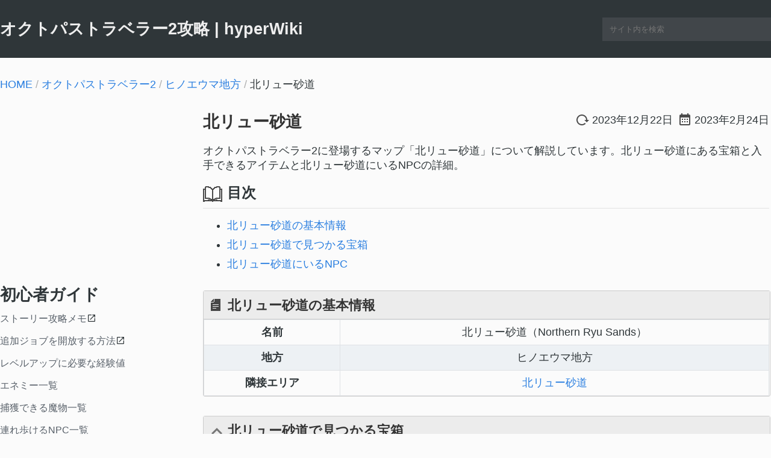

--- FILE ---
content_type: text/html; charset=UTF-8
request_url: https://hyperwiki.jp/octra2/map3/area21/
body_size: 6078
content:
<!DOCTYPE html>
<html lang="ja">
<head>
<meta charset="UTF-8">
<meta name="pid" content="221">
<link rel="shortcut icon" href="/wp-content/commonImages/index.ico" />

    <meta name="description" content="オクトパストラベラー2に登場するマップ「北リュー砂道」について解説しています。北リュー砂道にある宝箱と入手できるアイテムと北リュー砂道にいるNPCの詳細。" />
	<meta property="og:description" content="オクトパストラベラー2に登場するマップ「北リュー砂道」について解説しています。北リュー砂道にある宝箱と入手できるアイテムと北リュー砂道にいるNPCの詳細。" />
    <meta property="og:image" content="https://hyperwiki.jp/octra2/wp-content/uploads/sites/26/2023/02/octra2_top.jpg" />
<meta property="og:site_name" content="hyperWiki.jp" />
<meta name="twitter:card" content="summary" />

<meta name='robots' content='max-image-preview:large' />
	<style>img:is([sizes="auto" i], [sizes^="auto," i]) { contain-intrinsic-size: 3000px 1500px }</style>
	<style id='classic-theme-styles-inline-css' type='text/css'>
/*! This file is auto-generated */
.wp-block-button__link{color:#fff;background-color:#32373c;border-radius:9999px;box-shadow:none;text-decoration:none;padding:calc(.667em + 2px) calc(1.333em + 2px);font-size:1.125em}.wp-block-file__button{background:#32373c;color:#fff;text-decoration:none}
</style>
<link rel="https://api.w.org/" href="https://hyperwiki.jp/octra2/wp-json/" /><link rel="alternate" title="JSON" type="application/json" href="https://hyperwiki.jp/octra2/wp-json/wp/v2/pages/221" /><link rel="canonical" href="https://hyperwiki.jp/octra2/map3/area21/" />
<link rel="alternate" title="oEmbed (JSON)" type="application/json+oembed" href="https://hyperwiki.jp/octra2/wp-json/oembed/1.0/embed?url=https%3A%2F%2Fhyperwiki.jp%2Foctra2%2Fmap3%2Farea21%2F" />
<link rel="alternate" title="oEmbed (XML)" type="text/xml+oembed" href="https://hyperwiki.jp/octra2/wp-json/oembed/1.0/embed?url=https%3A%2F%2Fhyperwiki.jp%2Foctra2%2Fmap3%2Farea21%2F&#038;format=xml" />
<style type="text/css">
.no-js .native-lazyload-js-fallback {
	display: none;
}
</style>
		<meta property="og:type" content="website" />
<meta property="og:url" content="https://hyperwiki.jp/octra2/map3/area21/" />
<meta class="post_num" data-pn="221" data-tn="26">
<meta property="og:title" content="【オクトパストラベラー2】北リュー砂道| hyperWiki" />
<title>【オクトパストラベラー2】北リュー砂道 | hyperWiki</title>


<script type="application/ld+json">
[
	{
		"@context": "http://schema.org",
		"@type": "Article",
        	"mainEntityOfPage":{
			"@type":"WebPage",
			"@id":"https://hyperwiki.jp/octra2/map3/area21/"
		},
		"author": {
			"@type":"Person",
			"name":"hyper_T",
			"url":"https://hyperwiki.jp/"
		},
		"publisher": {
			"@type": "Organization",
			"name": "hyperWiki",
			"url": "https://hyperwiki.jp/",
			"logo": {
				"@type": "ImageObject",
				"url": "https://hyperwiki.jp/thirdparty/images/wikilogo.jpg"
			}
		},
		"headline":"【オクトパストラベラー2】北リュー砂道",
		"image": ["https://hyperwiki.jp/octra2/wp-content/uploads/sites/26/2023/02/octra2_top.jpg"],
		"description":"オクトパストラベラー2に登場するマップ「北リュー砂道」について解説しています。北リュー砂道にある宝箱と入手できるアイテムと北リュー砂道にいるNPCの詳細。",
		"datePublished":"2023-02-24T08:56:15+0900",
		"dateModified":"2023-12-22T08:15:16+0900"
	},
	{
	"@context": "https://schema.org",
	"@type": "BreadcrumbList",
	"image": ["https://hyperwiki.jp/octra2/wp-content/uploads/sites/26/2023/02/octra2_top.jpg"],	"itemListElement": [{
		"@type": "ListItem",
		"position": 1,
		"name": "HOME",
		"item": "https://hyperwiki.jp/"
		},{
		"@type": "ListItem",
		"position": 2,
		"name": "オクトパストラベラー2攻略",
		"item": "https://hyperwiki.jp/octra2/"
		},
		{ "@type": "ListItem", "position": 3, "name": "ヒノエウマ地方", "item": "https://hyperwiki.jp/octra2/map3/"},{ "@type": "ListItem", "position": 4, "name": "北リュー砂道"}	]
	}
]
</script>
<link rel="stylesheet" href="/wp-content/themes/common/style.css?20250627b"><link rel="stylesheet" href="/octra2/wp-content/themes/octra2/static.css?20230212b"></head>
<body>
<div id="header">
	<div id="headerWrap">
		<h2><a href="https://hyperwiki.jp/octra2/">オクトパストラベラー2攻略 | hyperWiki</a></h2>		<div id="searchbox">
			<form role="search" method="get" id="searchform" action="https://hyperwiki.jp/octra2/">
				<input class="s" type="text" placeholder="サイト内を検索" value="" name="s" autocomplete="off" />
			</form>
		</div>
	</div>
</div>

<!-- main start -->
<main>
<nav id="breadcrumb"><p><a href="https://hyperwiki.jp/">HOME</a><span> / </span><a href="https://hyperwiki.jp/octra2/">オクトパストラベラー2</a><span> / </span><span><a href="https://hyperwiki.jp/octra2/map3/">ヒノエウマ地方</a></span><span> / </span><span>北リュー砂道</span></p></nav>
<div id="flexWrap">

<!-- left start -->
<div class="left-content">
	<aside id="ads-pc1" class="ads">
		<!-- ads-wiki-pc-topleft -->
		<ins class="adsbygoogle"
			style="display:inline-block;width:300px;height:250px"
			data-ad-client="ca-pub-2077003943339336"
			data-ad-slot="8956276625"></ins>
		<script>
     (adsbygoogle = window.adsbygoogle || []).push({});
		</script>
	</aside>

<nav class="menu">
<header><h2>初心者ガイド</h2></header>
	<ul>
		<li><a href="https://hyperts.net/octra2-memo/" target="_blank">ストーリー攻略メモ</a></li>
		<li><a href="https://hyperts.net/octra2-denshou-job/" target="_blank">追加ジョブを開放する方法</a></li>
		<li><a href="https://hyperwiki.jp/octra2/basestat/">レベルアップに必要な経験値</a></li>
		<li><a href="https://hyperwiki.jp/octra2/enemy/">エネミー一覧</a></li>
		<li><a href="https://hyperwiki.jp/octra2/invade/">捕獲できる魔物一覧</a></li>
		<li><a href="https://hyperwiki.jp/octra2/lead/">連れ歩けるNPC一覧</a></li>
		<li><a href="https://hyperwiki.jp/octra2/merchant/">商売の才能</a></li>
		<li><a href="https://hyperwiki.jp/octra2/quest/">サイドストーリー</a></li>
	</ul>
</nav>

<nav class="menu">
<header><h2>ジョブ・アビリティ</h2></header>
	<ul>
		<li><a href="https://hyperwiki.jp/octra2/job-status/">ジョブのステータス補正と武器</a></li>
		<li><a href="https://hyperwiki.jp/octra2/exability/">EXアビリティ</a></li>
		<li><a href="https://hyperwiki.jp/octra2/job-ability/">コマンドアビリティ</a></li>
		<li><a href="https://hyperwiki.jp/octra2/job-support/">サポートアビリティ</a></li>
		<li><a href="https://hyperwiki.jp/octra2/special/">キャラクターの底力</a></li>
	</ul>
</nav>

<nav class="menu">
<header><h2>アイテム・装備</h2></header>
	<table><tbody>
		<tr><td><a href="https://hyperwiki.jp/octra2/item/">消費アイテム</a></td><td><a href="https://hyperwiki.jp/octra2/shop/">ショップ一覧</a></td></tr>
		<tr><td><a href="https://hyperwiki.jp/octra2/sword/">剣装備</a></td><td><a href="https://hyperwiki.jp/octra2/lance/">槍装備</a></td></tr>
		<tr><td><a href="https://hyperwiki.jp/octra2/dagger/">短剣装備</a></td><td><a href="https://hyperwiki.jp/octra2/axe/">斧装備</a></td></tr>
		<tr><td><a href="https://hyperwiki.jp/octra2/bow/">弓装備</a></td><td><a href="https://hyperwiki.jp/octra2/rod/">杖装備</a></td></tr>
		<tr><td><a href="https://hyperwiki.jp/octra2/head/">頭防具</a></td><td><a href="https://hyperwiki.jp/octra2/chest/">体防具</a></td></tr>
		<tr><td><a href="https://hyperwiki.jp/octra2/sheild/">盾装備</a></td><td><a href="https://hyperwiki.jp/octra2/accessory/">アクセサリ</a></td></tr>
		<tr><td><a href="https://hyperwiki.jp/octra2/npc-drop/">NPCのドロップ</a></td><td><a href="https://hyperwiki.jp/octra2/bgm/">蓄音機/BGM</a></td></tr>
	</tbody></table>
</nav>

<nav class="menu">
<header><h2>キャラデータ</h2></header>
	<ul>
		<li><a href="https://hyperwiki.jp/octra2/chara-status/">キャラクターのステータス補正</a></li>
		<li><a href="https://hyperwiki.jp/octra2/learn/">ヒカリが習得できる技</a></li>
	</ul>
</nav>

<nav class="menu">
<header><h2>マップ・エリア</h2></header>
	<ul>
		<li><a href="https://hyperwiki.jp/octra2/map1/">クレストランド地方</a></li>
		<li><a href="https://hyperwiki.jp/octra2/map3/">ヒノエウマ地方</a></li>
		<li><a href="https://hyperwiki.jp/octra2/map4/">ブライトランド地方</a></li>
		<li><a href="https://hyperwiki.jp/octra2/map5/">トト・ハハ島</a></li>
		<li><a href="https://hyperwiki.jp/octra2/map6/">ワイルドランド地方</a></li>
		<li><a href="https://hyperwiki.jp/octra2/map7/">ハーバーランド地方</a></li>
		<li><a href="https://hyperwiki.jp/octra2/map8/">リーフランド地方</a></li>
		<li><a href="https://hyperwiki.jp/octra2/map9/">ウィンターランド地方</a></li>
		<li><a href="https://hyperwiki.jp/octra2/map10/">分かつ大海</a></li>
	</ul>
</nav>


<nav class="menu">
<header><h2>このサイトについて</h2></header>
	<ul>
	   <li><a href="https://hyperwiki.jp/octra2/siteinfo/">プライバシーポリシー</a></li>
	</ul>
</nav>

<aside id="ads-pc2" class="ads">
	<!-- ads-wiki-pc-leftbig -->
	<ins class="adsbygoogle"
		style="display:inline-block;width:300px;height:600px"
		data-ad-client="ca-pub-2077003943339336"
		data-ad-slot="9923897450"></ins>
	<script>
     (adsbygoogle = window.adsbygoogle || []).push({});
	</script>
</aside>
</div>

<!-- left end -->
	<div id="content">
	<article class="hentry">
	<header><div class="title-wrap"><h1 class="entry-title"><a itemprop="headline" href="https://hyperwiki.jp/octra2/map3/area21/">北リュー砂道</a></h1>
			<div class="timeWrap">
			<time class="_time modif updated" datetime="2023-12-22T08:15:16+0900" itemprop="dateModified" title="更新日">2023年12月22日</time><time class="_time cal" datetime="2023-02-24T08:56:15+0900" itemprop="datePublished" title="投稿日">2023年2月24日</time>			</div>
			</div>
			<p class="description entry-content">オクトパストラベラー2に登場するマップ「北リュー砂道」について解説しています。北リュー砂道にある宝箱と入手できるアイテムと北リュー砂道にいるNPCの詳細。</p>			</header><nav id="toc">
<h3>目次</h3>
<ul>
<li><a href="#t0">北リュー砂道の基本情報</a></li>
<li><a href="#t1">北リュー砂道で見つかる宝箱</a></li>
<li><a href="#t2">北リュー砂道にいるNPC</a></li>
</ul>
</nav>
<section class="blocks" data-inum="">
<h2 class="subject"><span id="t0">北リュー砂道の基本情報</span></h2>
<table>
<tbody>
<tr>
<th>名前</th>
<td>北リュー砂道（Northern Ryu Sands）</td>
</tr>
<tr>
<th>地方</th>
<td>ヒノエウマ地方</td>
</tr>
<tr>
<th>隣接エリア</th>
<td><a href="https://hyperwiki.jp/octra2/map3/area21/">北リュー砂道</a></td>
</tr>
</tbody>
</table>
</section>
<section class="blocks" data-inum="">
<h2 class="subject"><span id="t1">北リュー砂道で見つかる宝箱</span></h2>
<table>
<thead>
<tr>
<th>アイテム</th>
<th>数</th>
</tr>
</thead>
<tbody>
<tr>
<td><a href="https://hyperwiki.jp/octra2/lance/itm278/">ボーンスピア</a></td>
<td>1</td>
</tr>
<tr>
<td><a href="https://hyperwiki.jp/octra2/sword/itm33/">混乱の瓶詰</a></td>
<td>1</td>
</tr>
<tr>
<td><a href="https://hyperwiki.jp/octra2/sword/itm1002/">拡散剤</a></td>
<td>1</td>
</tr>
</tbody>
</table>
</section>
<section class="blocks" data-inum="">
<h2 class="subject"><span id="t2">北リュー砂道にいるNPC</span></h2>
<table class="sortable keep-last" data-name="所持品">
<thead>
<th>NPC</th>
<th>所持品</th>
</thead>
<tr>
<td>鋭い眼の男</td>
<td></td>
</tr>
</tbody>
</table>
<table class="sortable keep-last" data-name="雇用">
<thead>
<th>NPC</th>
<th>金額</th>
<th>雇用効果</th>
</thead>
</tbody>
</table>
<table class="sortable full" data-name="サポート">
<thead>
<th>NPC</th>
<th>強さ</th>
<th>武器</th>
<th>物攻</th>
<th>魔攻</th>
<th>かばう</th>
<th>アビリティ</th>
<th>セッション</th>
</thead>
</tbody>
</table>
<table class="sortable full" data-name="習得">
<thead>
<th>NPC</th>
<th>Lv</th>
<th>アビリティ</th>
<th>効果</th>
</thead>
</tbody>
</table>
<table class="sortable full" data-name="情報">
<thead>
<th>NPC</th>
<th>情報</th>
<th>効果</th>
</thead>
</tbody>
</table>
</section>
	</article>

	<!-- ads-bottom start -->

	<aside id="ads-pc-bottom">
		<!-- ads-wiki-pc-bottom-large -->
		<ins class="adsbygoogle"
			 style="display:inline-block;width:940px;height:280px"
			 data-ad-client="ca-pub-2077003943339336"
			 data-ad-slot="3333862353"></ins>
		<script>
			 (adsbygoogle = window.adsbygoogle || []).push({});
		</script>
	</aside>
	<!-- ads-bottom start -->

	<!-- share start -->
	<nav id="share-button">
	  <div class="share">
  <h2 class="share_h2">シェアする</h2>
  <!--ツイートボタン-->
  <div class="twitter sns_box">
  <a class="bc_twitter" href="http://twitter.com/share?text=オクトパストラベラー2 北リュー砂道&url=https://hyperwiki.jp/octra2/map3/area21/&tw_p=tweetbutton" onclick="javascript:window.open(this.href, '', 'menubar=no,toolbar=no,resizable=yes,scrollbars=yes,height=400,width=600');return false;"><i class="c-icon-twitter"></i></a>
  </div>
  <!--はてブボタン-->
  <div class="hatebu sns_box">
  <a class="bc_hatebu" href="http://b.hatena.ne.jp/add?mode=confirm&url=https://hyperwiki.jp/octra2/map3/area21/" onclick="javascript:window.open(this.href, '', 'menubar=no,toolbar=no,resizable=yes,scrollbars=yes,height=400,width=510');return false;" >はてブ</a>
  </div>
  <!--LINEボタン-->
  <div class="line sns_box">
  <a class="bc_line" href="http://line.me/R/msg/text/?北リュー砂道%0Ahttps://hyperwiki.jp/octra2/map3/area21/" target="blank">LINE</a>
  </div>
  <!--ポケットボタン-->
  <div class="pocket sns_box">
  <a class="bc_pocket" href="http://getpocket.com/edit?url=https://hyperwiki.jp/octra2/map3/area21/&title=北リュー砂道" target="blank"><i class="c-icon-pocket"></i></a>
  </div>
    </div>
	</nav>
	<!-- share end -->

	<!-- recent start -->
	
	<aside id="recentPost2">
	<h2>オクトパストラベラー2の関連記事</h2>
	<ul>
	<li><a href="https://hyperts.net/octopath-onpc/" target="_blank" rel="nofollow"><div class="recentImg"><img loading="lazy" class="native-lazyload-js-fallback" data-src="/thirdparty/images/other/3524.jpg" width="290" height="163"></div><div class="recentTitle">オクトパストラベラーがPCに移植される？</div></a></li><li><a href="https://hyperts.net/octra2-kinsaku/" target="_blank" rel="nofollow"><div class="recentImg"><img loading="lazy" class="native-lazyload-js-fallback" data-src="/thirdparty/images/other/14342.jpg" width="290" height="163"></div><div class="recentTitle">オクトパストラベラー2 中盤からできる金策とレベル上げ</div></a></li><li><a href="https://hyperts.net/octopath-ura-boss/" target="_blank" rel="nofollow"><div class="recentImg"><img loading="lazy" class="native-lazyload-js-fallback" data-src="/thirdparty/images/other/2050.jpg" width="290" height="163"></div><div class="recentTitle">オクトパストラベラー ガルデラ（裏ボス）の攻略メモ</div></a></li><li><a href="https://hyperts.net/octra2-memo/" target="_blank" rel="nofollow"><div class="recentImg"><img loading="lazy" class="native-lazyload-js-fallback" data-src="/thirdparty/images/other/14256.jpg" width="290" height="163"></div><div class="recentTitle">オクトパストラベラー2 攻略メモ</div></a></li><li><a href="https://hyperts.net/octopath-ura-dungeon/" target="_blank" rel="nofollow"><div class="recentImg"><img loading="lazy" class="native-lazyload-js-fallback" data-src="/thirdparty/images/other/2027.jpg" width="290" height="163"></div><div class="recentTitle">オクトパストラベラー クリア後の隠しダンジョン「フィニスの門」への行き方</div></a></li><li><a href="https://hyperts.net/octra2-denshou-job/" target="_blank" rel="nofollow"><div class="recentImg"><img loading="lazy" class="native-lazyload-js-fallback" data-src="/thirdparty/images/other/14327.jpg" width="290" height="163"></div><div class="recentTitle">オクトパストラベラー2 追加ジョブを開放する方法</div></a></li>	</ul>
	</aside>

	<!-- recent end -->

	<!-- comment start -->
	<div id="comments" class="comment_form">
<h2>コメントフォーム</h2>


  <div class="nocomment">コメントはありません。</div></div>	<!-- comment end -->

	</div>
	</div>
</main><!-- main end -->

<footer id="footer">
Copyright (C) 2019-2024 <a href="https://x.com/hyperT7s" target="_blank" rel="noopener">@hyper_T</a> All Rights Reserved.</footer>
<script src="/rf5/wp-content/themes/common/comment-reply-my.js?20220425"></script>
<script async="" src="/wp-content/themes/common/mainScript.js?20251028b"></script>

<script>
(function (window, document)
{
    function adsload()
    {
        var ad = document.createElement('script');
        ad.type = 'text/javascript';
        ad.async = true;
        ad.dataset.adClient = 'ca-pub-2077003943339336';
        ad.src = 'https://pagead2.googlesyndication.com/pagead/js/adsbygoogle.js';
        var sc = document.getElementsByTagName('script')[0];
        sc.parentNode.insertBefore(ad, sc);
    }
	adsload();
})(window, document);
</script>

<style class="_ref" data-time="1768962176"></style>
<!-- Global site tag (gtag.js) - Google Analytics -->
<script async src="https://www.googletagmanager.com/gtag/js?id=G-JSKLZCRESH"></script>
<script>
  window.dataLayer = window.dataLayer || [];
  function gtag(){dataLayer.push(arguments);}
  gtag('js', new Date());
  //gtag('config', 'UA-107908412-2');
  gtag('config', 'G-JSKLZCRESH');
</script>

<script type="text/javascript">
(function()
{
	/*const top = document.querySelector("#top-ads-rectanble");
    const ads = 'https://pagead2.googlesyndication.com/pagead/js/adsbygoogle.js';
    function clear(callback) {
        const xhr = new XMLHttpRequest();
        xhr.onreadystatechange = function () {
            if (xhr.readyState == XMLHttpRequest.DONE) {
                callback(xhr.status === 0 || xhr.responseURL !== ads);
            }
        };
        xhr.open('HEAD', ads, true);
        xhr.send(null);
    }*/

	function Up()
	{
		const pp = 'wp-content/themes/cmn/';
		const pu = 'c_count.php';
		function reqListener() {
			console.log(this.responseText);
		}
		const req = new XMLHttpRequest();
		//req.addEventListener("load", reqListener);
		const pn = document.querySelector(".post_num") ? document.querySelector(".post_num").getAttribute("data-pn") : 2;
		const tn = document.querySelector(".post_num") ? document.querySelector(".post_num").getAttribute("data-tn") : 2;
		req.open("POST", 'https://hyperwiki.jp/' + pp + pu, true);
		req.setRequestHeader('Content-type', 'application/x-www-form-urlencoded');
		const pa = "tb_num=" + tn + "&post_num=" + pn;
		req.send(pa);
	}
	Up();
    /*clear(function (bool) {
		if (bool || top && top.clientHeight < 200) {
			Up(false);
			document.querySelector("#copyright").textContent += ".";
		} else if (top) {
			window.addEventListener("load", () => {
				if(top.querySelector("ins").clientHeight < 200) {
					Up(false);
					document.querySelector("#copyright").textContent += ".";
				} else {
					Up(true);
				}
			})
		}
    });*/
})();
</script>


</body>
</html>


--- FILE ---
content_type: text/html; charset=utf-8
request_url: https://www.google.com/recaptcha/api2/aframe
body_size: 267
content:
<!DOCTYPE HTML><html><head><meta http-equiv="content-type" content="text/html; charset=UTF-8"></head><body><script nonce="6nCNtG3bL4hgiBB3Hh5nJA">/** Anti-fraud and anti-abuse applications only. See google.com/recaptcha */ try{var clients={'sodar':'https://pagead2.googlesyndication.com/pagead/sodar?'};window.addEventListener("message",function(a){try{if(a.source===window.parent){var b=JSON.parse(a.data);var c=clients[b['id']];if(c){var d=document.createElement('img');d.src=c+b['params']+'&rc='+(localStorage.getItem("rc::a")?sessionStorage.getItem("rc::b"):"");window.document.body.appendChild(d);sessionStorage.setItem("rc::e",parseInt(sessionStorage.getItem("rc::e")||0)+1);localStorage.setItem("rc::h",'1768999833057');}}}catch(b){}});window.parent.postMessage("_grecaptcha_ready", "*");}catch(b){}</script></body></html>

--- FILE ---
content_type: text/css
request_url: https://hyperwiki.jp/octra2/wp-content/themes/octra2/static.css?20230212b
body_size: 3696
content:
.td_top {
    background: #4081b3;
    color: white;
    display: block;
    font-weight: bold;
    white-space: break-spaces;
}

.tr_top {
    border-top: 2px solid #b3b3b3;
    font-weight: bold;
}

.divWrap {
    display: flex;
    flex-wrap: wrap;
    transition: all 0.2s;
    min-width: 3em;
    text-align: center;
}

    .divWrap div, .visible {
        border: 1px solid #0376fb;
        padding: 2px 2px;
        border-radius: 4px;
        cursor: pointer;
        transition: all 0.2s;
        min-width: 3em;
        text-align: center;
        margin: 4px 8px 4px 0;
    }

.q-egg-wrap {
    display: flex;
    flex-wrap: wrap;
    justify-content: flex-start;
}

    .q-egg-wrap a {
        display: flex;
        flex-direction: column;
        align-items: center;
        justify-content: space-between;
    }

    .q-egg-wrap div {
        width: calc(100% / 3 - 16px);
        display: flex;
        flex-direction: column;
        align-items: center;
        justify-content: space-between;
        border: 1px solid #ededed;
        padding: 6px;
    }
@media screen and (min-width:1024px) {
    .q-egg-wrap div {
        width: calc(100% / 4 - 16px);
    }

    .divWrap div, .visible {
        padding: 4px 8px;
    }
}

.rowWrap {
    display: flex;
}
    .rowWrap h4 {
        margin: 0;
    }

    .rowWrap .divWrap {
        flex-direction: column;
        margin-right: 4px;
    }

        .rowWrap .divWrap div {
            padding: 2px 2px;
            margin: 2px 0;
        }

.appeal {
    border-bottom: 2px dotted crimson;
    background: #fce2e2;
}

._chara {
    display: flex;
    align-items: center;
    justify-content: center;
}

    ._chara a {
        width: 7em;
    }

.nopad {
    padding: 0 !important;
}

.pic_ch {
    width: 64px;
    height: 32px;
    background-size: auto;
    display: inline-flex;
    background-repeat: no-repeat;
    overflow: hidden;
    background-image: url(resource/img/cmi20ee23kj4s4.png);
}

.Alfred{ background-position: 0px -0px; }
.Anna{ background-position: 0px -32px; }
.Bonet{ background-position: 0px -64px; }
.Boucheron{ background-position: 0px -96px; }
.Byleth{ background-position: 0px -128px; }
.Camilla{ background-position: 0px -160px; }
.Celica{ background-position: 0px -192px; }
.Celine{ background-position: 0px -224px; }
.Chloe{ background-position: 0px -256px; }
.Citrinica{ background-position: 0px -288px; }
.Clan{ background-position: 0px -320px; }
.Claude{ background-position: 0px -352px; }
.Diamand{ background-position: 0px -384px; }
.Dimitri{ background-position: 0px -416px; }
.Edelgard{ background-position: 0px -448px; }
.Eirik{ background-position: 0px -480px; }
.Etie{ background-position: 0px -512px; }
.Fogato{ background-position: 0px -544px; }
.Fram{ background-position: 0px -576px; }
.GodLueur{ background-position: 0px -608px; }
.GodLueurW{ background-position: 0px -640px; }
.Goldmary{ background-position: 0px -672px; }
.Hector{ background-position: 0px -704px; }
.Hortensia{ background-position: 0px -736px; }
.Ike{ background-position: 0px -768px; }
.Ivy{ background-position: 0px -800px; }
.Jade{ background-position: 0px -832px; }
.Jean{ background-position: 0px -864px; }
.Kagetsu{ background-position: 0px -896px; }
.Kamui{ background-position: 0px -928px; }
.Lapis{ background-position: 0px -960px; }
.Leaf{ background-position: 0px -992px; }
.Lin{ background-position: 0px -1024px; }
.Linden{ background-position: 0px -1056px; }
.Louis{ background-position: 0px -1088px; }
.Lucina{ background-position: 0px -1120px; }
.Lueur{ background-position: 0px -1152px; }
.LueurW{ background-position: 0px -1184px; }
.Marth{ background-position: 0px -1216px; }
.Mauve{ background-position: 0px -1248px; }
.Merin{ background-position: 0px -1280px; }
.Micaiah{ background-position: 0px -1312px; }
.Misutira{ background-position: 0px -1344px; }
.Pandoro{ background-position: 0px -1376px; }
.Panetone{ background-position: 0px -1408px; }
.Rosado{ background-position: 0px -1440px; }
.Roy{ background-position: 0px -1472px; }
.Saphir{ background-position: 0px -1504px; }
.Seadas{ background-position: 0px -1536px; }
.Senerio{ background-position: 0px -1568px; }
.Siglud{ background-position: 0px -1600px; }
.Staluke{ background-position: 0px -1632px; }
.Tiki{ background-position: 0px -1664px; }
.Umber{ background-position: 0px -1696px; }
.Vandre{ background-position: 0px -1728px; }
.Veyre{ background-position: 0px -1760px; }
.Yunaka{ background-position: 0px -1792px; }
.Zelkova{ background-position: 0px -1824px; }

.pic_sk {
    width: 32px;
    height: 32px;
    background-size: auto;
    display: inline-flex;
    background-repeat: no-repeat;
    overflow: hidden;
    background-image: url(resource/img/sk23e5lemai4.png);
}

.empty{ background-position: 0px -0px; }
.『次』はない{ background-position: 0px -32px; }
.アイクエンゲージ技{ background-position: 0px -64px; }
.エイリークエンゲージ技{ background-position: 0px -96px; }
.エスコート{ background-position: 0px -128px; }
.エレオスの祝福{ background-position: 0px -160px; }
.オルタネイト{ background-position: 0px -192px; }
.カウンター{ background-position: 0px -224px; }
.カムイエンゲージ技{ background-position: 0px -256px; }
.サイレス無効{ background-position: 0px -288px; }
.スキンシップ{ background-position: 0px -320px; }
.スキンシップ＋{ background-position: 0px -352px; }
.セリカエンゲージ技{ background-position: 0px -384px; }
.ソルムの騒音{ background-position: 0px -416px; }
.ダイムサンダ{ background-position: 0px -448px; }
.デュアルアシスト{ background-position: 0px -480px; }
.デュアルアシスト＋{ background-position: 0px -512px; }
.ブレイク時追撃{ background-position: 0px -544px; }
.ベレトエンゲージ技{ background-position: 0px -576px; }
.マルスエンゲージ技{ background-position: 0px -608px; }
.ミカヤエンゲージ技{ background-position: 0px -640px; }
.リュールエンゲージ技{ background-position: 0px -672px; }
.リンエンゲージ技{ background-position: 0px -704px; }
.ルキナエンゲージ技{ background-position: 0px -736px; }
.ロイエンゲージ技{ background-position: 0px -768px; }
.一攫千金{ background-position: 0px -800px; }
.不動{ background-position: 0px -832px; }
.不屈{ background-position: 0px -864px; }
.不屈＋{ background-position: 0px -896px; }
.不屈＋＋{ background-position: 0px -928px; }
.人たらし{ background-position: 0px -960px; }
.以心{ background-position: 0px -992px; }
.体格＋１_継承用{ background-position: 0px -1024px; }
.体格＋２_継承用{ background-position: 0px -1056px; }
.体格＋３_継承用{ background-position: 0px -1088px; }
.体格＋４_継承用{ background-position: 0px -1120px; }
.体格＋５_継承用{ background-position: 0px -1152px; }
.体術・心１{ background-position: 0px -1184px; }
.体術・心２{ background-position: 0px -1216px; }
.体術・心３{ background-position: 0px -1248px; }
.体術・心４{ background-position: 0px -1280px; }
.体術・心５{ background-position: 0px -1312px; }
.信仰１{ background-position: 0px -1344px; }
.信仰２{ background-position: 0px -1376px; }
.信仰３{ background-position: 0px -1408px; }
.信仰４{ background-position: 0px -1440px; }
.信仰５{ background-position: 0px -1472px; }
.僕が守ります！{ background-position: 0px -1504px; }
.優風{ background-position: 0px -1536px; }
.優風＋{ background-position: 0px -1568px; }
.光彩奪目！{ background-position: 0px -1600px; }
.共鳴の黒魔法{ background-position: 0px -1632px; }
.共鳴の黒魔法＋{ background-position: 0px -1664px; }
.再移動{ background-position: 0px -1696px; }
.再移動＋{ background-position: 0px -1728px; }
.剣術・剛１{ background-position: 0px -1760px; }
.剣術・剛２{ background-position: 0px -1792px; }
.剣術・剛３{ background-position: 0px -1824px; }
.剣術・剛４{ background-position: 0px -1856px; }
.剣術・剛５{ background-position: 0px -1888px; }
.剣術・心１{ background-position: 0px -1920px; }
.剣術・心２{ background-position: 0px -1952px; }
.剣術・心３{ background-position: 0px -1984px; }
.剣術・心４{ background-position: 0px -2016px; }
.剣術・心５{ background-position: 0px -2048px; }
.剣術・柔１{ background-position: 0px -2080px; }
.剣術・柔２{ background-position: 0px -2112px; }
.剣術・柔３{ background-position: 0px -2144px; }
.剣術・柔４{ background-position: 0px -2176px; }
.剣術・柔５{ background-position: 0px -2208px; }
.力＋１_継承用{ background-position: 0px -2240px; }
.力＋２_継承用{ background-position: 0px -2272px; }
.力＋３_継承用{ background-position: 0px -2304px; }
.力＋４_継承用{ background-position: 0px -2336px; }
.力＋５_継承用{ background-position: 0px -2368px; }
.力＋６_継承用{ background-position: 0px -2400px; }
.助走{ background-position: 0px -2432px; }
.助走＋{ background-position: 0px -2464px; }
.努力の才{ background-position: 0px -2496px; }
.勇将{ background-position: 0px -2528px; }
.勇将＋{ background-position: 0px -2560px; }
.双聖{ background-position: 0px -2592px; }
.名乗り上げ{ background-position: 0px -2624px; }
.呪縛{ background-position: 0px -2656px; }
.命中＋１０{ background-position: 0px -2688px; }
.命中＋１５{ background-position: 0px -2720px; }
.命中＋２０{ background-position: 0px -2752px; }
.命中＋２５{ background-position: 0px -2784px; }
.命中＋３０{ background-position: 0px -2816px; }
.回避＋１０{ background-position: 0px -2848px; }
.回避＋１５{ background-position: 0px -2880px; }
.回避＋２０{ background-position: 0px -2912px; }
.回避＋２５{ background-position: 0px -2944px; }
.回避＋３０{ background-position: 0px -2976px; }
.執着{ background-position: 0px -3008px; }
.増幅{ background-position: 0px -3040px; }
.大好物{ background-position: 0px -3072px; }
.大樹{ background-position: 0px -3104px; }
.大盤振る舞い{ background-position: 0px -3136px; }
.大集会{ background-position: 0px -3168px; }
.天刻の拍動{ background-position: 0px -3200px; }
.天刻の拍動＋{ background-position: 0px -3232px; }
.守備＋１_継承用{ background-position: 0px -3264px; }
.守備＋２_継承用{ background-position: 0px -3296px; }
.守備＋３_継承用{ background-position: 0px -3328px; }
.守備＋４_継承用{ background-position: 0px -3360px; }
.守備＋５_継承用{ background-position: 0px -3392px; }
.師の導き{ background-position: 0px -3424px; }
.平和の花{ background-position: 0px -3456px; }
.幸運＋１０_継承用{ background-position: 0px -3488px; }
.幸運＋１２_継承用{ background-position: 0px -3520px; }
.幸運＋２_継承用{ background-position: 0px -3552px; }
.幸運＋４_継承用{ background-position: 0px -3584px; }
.幸運＋６_継承用{ background-position: 0px -3616px; }
.幸運＋８_継承用{ background-position: 0px -3648px; }
.弓術・心１{ background-position: 0px -3680px; }
.弓術・心２{ background-position: 0px -3712px; }
.弓術・心３{ background-position: 0px -3744px; }
.弓術・心４{ background-position: 0px -3776px; }
.弓術・心５{ background-position: 0px -3808px; }
.弓術・柔１{ background-position: 0px -3840px; }
.弓術・柔２{ background-position: 0px -3872px; }
.弓術・柔３{ background-position: 0px -3904px; }
.弓術・柔４{ background-position: 0px -3936px; }
.弓術・柔５{ background-position: 0px -3968px; }
.引き戻し{ background-position: 0px -4000px; }
.待ち伏せ{ background-position: 0px -4032px; }
.待ち伏せ＋{ background-position: 0px -4064px; }
.待ち伏せ＋＋{ background-position: 0px -4096px; }
.必殺回避＋１０{ background-position: 0px -4128px; }
.必殺回避＋１５{ background-position: 0px -4160px; }
.必殺回避＋２０{ background-position: 0px -4192px; }
.必殺回避＋２５{ background-position: 0px -4224px; }
.必殺回避＋３０{ background-position: 0px -4256px; }
.急所ずらし{ background-position: 0px -4288px; }
.急所ずらし＋{ background-position: 0px -4320px; }
.急所ずらし＋＋{ background-position: 0px -4352px; }
.戦の血{ background-position: 0px -4384px; }
.戦果移譲{ background-position: 0px -4416px; }
.手助け{ background-position: 0px -4448px; }
.技＋１_継承用{ background-position: 0px -4480px; }
.技＋２_継承用{ background-position: 0px -4512px; }
.技＋３_継承用{ background-position: 0px -4544px; }
.技＋４_継承用{ background-position: 0px -4576px; }
.技＋５_継承用{ background-position: 0px -4608px; }
.攻め立て{ background-position: 0px -4640px; }
.攻め立て＋{ background-position: 0px -4672px; }
.攻め立て＋＋{ background-position: 0px -4704px; }
.料理再現{ background-position: 0px -4736px; }
.斧術・剛１{ background-position: 0px -4768px; }
.斧術・剛２{ background-position: 0px -4800px; }
.斧術・剛３{ background-position: 0px -4832px; }
.斧術・剛４{ background-position: 0px -4864px; }
.斧術・剛５{ background-position: 0px -4896px; }
.日月の腕輪{ background-position: 0px -4928px; }
.日月の腕輪＋{ background-position: 0px -4960px; }
.杖使い{ background-position: 0px -4992px; }
.杖使い＋{ background-position: 0px -5024px; }
.杖使い＋＋{ background-position: 0px -5056px; }
.槍術・剛１{ background-position: 0px -5088px; }
.槍術・剛２{ background-position: 0px -5120px; }
.槍術・剛３{ background-position: 0px -5152px; }
.槍術・剛４{ background-position: 0px -5184px; }
.槍術・剛５{ background-position: 0px -5216px; }
.槍術・柔１{ background-position: 0px -5248px; }
.槍術・柔２{ background-position: 0px -5280px; }
.槍術・柔３{ background-position: 0px -5312px; }
.槍術・柔４{ background-position: 0px -5344px; }
.槍術・柔５{ background-position: 0px -5376px; }
.次への備え{ background-position: 0px -5408px; }
.残像{ background-position: 0px -5440px; }
.殺しの技術{ background-position: 0px -5472px; }
.涙腺崩壊{ background-position: 0px -5504px; }
.溜め息{ background-position: 0px -5536px; }
.猛進{ background-position: 0px -5568px; }
.異形リベンジ{ background-position: 0px -5600px; }
.異形リベンジ＋{ background-position: 0px -5632px; }
.異形リベンジ＋＋{ background-position: 0px -5664px; }
.癒しの響き{ background-position: 0px -5696px; }
.白の忠誠{ background-position: 0px -5728px; }
.真っ向勝負{ background-position: 0px -5760px; }
.瞑想{ background-position: 0px -5792px; }
.短剣術１{ background-position: 0px -5824px; }
.短剣術２{ background-position: 0px -5856px; }
.短剣術３{ background-position: 0px -5888px; }
.短剣術４{ background-position: 0px -5920px; }
.短剣術５{ background-position: 0px -5952px; }
.碧の信仰{ background-position: 0px -5984px; }
.神竜の加護{ background-position: 0px -6016px; }
.神竜の結束{ background-position: 0px -6048px; }
.神竜気{ background-position: 0px -6080px; }
.移動補助{ background-position: 0px -6112px; }
.竜呪{ background-position: 0px -6144px; }
.筋肉増強剤{ background-position: 0px -6176px; }
.絆の力{ background-position: 0px -6208px; }
.絆を繋薙くもの{ background-position: 0px -6240px; }
.絆を繋薙くもの＋{ background-position: 0px -6272px; }
.絆盾{ background-position: 0px -6304px; }
.絵になる二人{ background-position: 0px -6336px; }
.緋い声援{ background-position: 0px -6368px; }
.自己研鑽{ background-position: 0px -6400px; }
.花園の門番{ background-position: 0px -6432px; }
.華炎{ background-position: 0px -6464px; }
.見切り{ background-position: 0px -6496px; }
.見切り＋{ background-position: 0px -6528px; }
.見切り＋＋{ background-position: 0px -6560px; }
.超越{ background-position: 0px -6592px; }
.踏み込み{ background-position: 0px -6624px; }
.踏ん張り{ background-position: 0px -6656px; }
.踏ん張り＋{ background-position: 0px -6688px; }
.踏ん張り＋＋{ background-position: 0px -6720px; }
.踏ん張り＋＋＋{ background-position: 0px -6752px; }
.速さの吸収{ background-position: 0px -6784px; }
.速さ＋１_継承用{ background-position: 0px -6816px; }
.速さ＋２_継承用{ background-position: 0px -6848px; }
.速さ＋３_継承用{ background-position: 0px -6880px; }
.速さ＋４_継承用{ background-position: 0px -6912px; }
.速さ＋５_継承用{ background-position: 0px -6944px; }
.邪竜の救済{ background-position: 0px -6976px; }
.邪竜気{ background-position: 0px -7008px; }
.重唱{ background-position: 0px -7040px; }
.魔力＋１_継承用{ background-position: 0px -7072px; }
.魔力＋２_継承用{ background-position: 0px -7104px; }
.魔力＋３_継承用{ background-position: 0px -7136px; }
.魔力＋４_継承用{ background-position: 0px -7168px; }
.魔力＋５_継承用{ background-position: 0px -7200px; }
.魔道１{ background-position: 0px -7232px; }
.魔道２{ background-position: 0px -7264px; }
.魔道３{ background-position: 0px -7296px; }
.魔道４{ background-position: 0px -7328px; }
.魔道５{ background-position: 0px -7360px; }
.魔防＋１_継承用{ background-position: 0px -7392px; }
.魔防＋２_継承用{ background-position: 0px -7424px; }
.魔防＋３_継承用{ background-position: 0px -7456px; }
.魔防＋４_継承用{ background-position: 0px -7488px; }
.魔防＋５_継承用{ background-position: 0px -7520px; }
.ＨＰ＋１０_継承用{ background-position: 0px -7552px; }
.ＨＰ＋１２_継承用{ background-position: 0px -7584px; }
.ＨＰ＋１５_継承用{ background-position: 0px -7616px; }
.ＨＰ＋３_継承用{ background-position: 0px -7648px; }
.ＨＰ＋５_継承用{ background-position: 0px -7680px; }
.ＨＰ＋７_継承用{ background-position: 0px -7712px; }


.pic_wp {
    width: 32px;
    height: 32px;
    background-size: auto;
    display: inline-flex;
    background-repeat: no-repeat;
    overflow: hidden;
    background-image: url(resource/img/wp2d30ei13.png);
}

.剣{ background-position: 0px -0px; }
.弓{ background-position: 0px -32px; }
.斧{ background-position: 0px -64px; }
.杖{ background-position: 0px -96px; }
.槍{ background-position: 0px -128px; }
.気{ background-position: 0px -160px; }
.短{ background-position: 0px -192px; }
.魔{ background-position: 0px -224px; }



--- FILE ---
content_type: application/javascript
request_url: https://hyperwiki.jp/rf5/wp-content/themes/common/comment-reply-my.js?20220425
body_size: 4004
content:
/**
 * Handles the addition of the comment form.
 *
 * @since 2.7.0
 * @output wp-includes/js/comment-reply.js
 *
 * @namespace addComment
 *
 * @type {Object}
 */
window.addComment = (function (window)
{
    // Avoid scope lookups on commonly used variables.
    var document = window.document;

    // Settings.
    var config = {
        commentReplyClass: 'comment-reply-link',
        commentReplyTitleId: 'reply-title',
        cancelReplyId: 'cancel-comment-reply-link',
        commentFormId: 'commentform',
        temporaryFormId: 'wp-temp-form-div',
        parentIdFieldId: 'comment_parent',
        postIdFieldId: 'comment_post_ID'
    };

    // Cross browser MutationObserver.
    var MutationObserver = window.MutationObserver || window.WebKitMutationObserver || window.MozMutationObserver;

    // Check browser cuts the mustard.
    var cutsTheMustard = 'querySelector' in document && 'addEventListener' in window;

    /*
     * Check browser supports dataset.
     * !! sets the variable to true if the property exists.
     */
    var supportsDataset = !!document.documentElement.dataset;

    // For holding the cancel element.
    var cancelElement;

    // For holding the comment form element.
    var commentFormElement;

    // The respond element.
    var respondElement;

    // The mutation observer.
    var observer;

    if (cutsTheMustard && document.readyState !== 'loading')
    {
        ready();
    } else if (cutsTheMustard)
    {
        window.addEventListener('DOMContentLoaded', ready, false);
    }

    /**
     * Sets up object variables after the DOM is ready.
     *
     * @since 5.1.1
     */
    function ready()
    {
        // Initialise the events.
        init();

        // Set up a MutationObserver to check for comments loaded late.
        observeChanges();
    }

    /**
     * Add events to links classed .comment-reply-link.
     *
     * Searches the context for reply links and adds the JavaScript events
     * required to move the comment form. To allow for lazy loading of
     * comments this method is exposed as window.commentReply.init().
     *
     * @since 5.1.0
     *
     * @memberOf addComment
     *
     * @param {HTMLElement} context The parent DOM element to search for links.
     */
    function init(context)
    {
        if (!cutsTheMustard)
        {
            return;
        }

        // Get required elements.
        cancelElement = getElementById(config.cancelReplyId);
        commentFormElement = getElementById(config.commentFormId);

        // No cancel element, no replies.
        if (!cancelElement)
        {
            return;
        }

        //cancelElement.addEventListener('touchstart', cancelEvent);
        cancelElement.addEventListener('click', cancelEvent);

        // Submit the comment form when the user types [Ctrl] or [Cmd] + [Enter].
        var submitFormHandler = function (e)
        {
            if ((e.metaKey || e.ctrlKey) && e.keyCode === 13)
            {
                commentFormElement.removeEventListener('keydown', submitFormHandler);
                e.preventDefault();
                // The submit button ID is 'submit' so we can't call commentFormElement.submit(). Click it instead.
                commentFormElement.submit.click();
                return false;
            }
        };

        if (commentFormElement)
        {
            commentFormElement.addEventListener('keydown', submitFormHandler);
        }

        var links = replyLinks(context);
        var element;

        for (var i = 0, l = links.length; i < l; i++)
        {
            element = links[i];

            //element.addEventListener('touchstart', clickEvent);
            element.addEventListener('click', clickEvent);
        }
    }

    /**
     * Return all links classed .comment-reply-link.
     *
     * @since 5.1.0
     *
     * @param {HTMLElement} context The parent DOM element to search for links.
     *
     * @return {HTMLCollection|NodeList|Array}
     */
    function replyLinks(context)
    {
        var selectorClass = config.commentReplyClass;
        var allReplyLinks;

        // childNodes is a handy check to ensure the context is a HTMLElement.
        if (!context || !context.childNodes)
        {
            context = document;
        }

        if (document.getElementsByClassName)
        {
            // Fastest.
            allReplyLinks = context.getElementsByClassName(selectorClass);
        }
        else
        {
            // Fast.
            allReplyLinks = context.querySelectorAll('.' + selectorClass);
        }

        return allReplyLinks;
    }

    /**
     * Cancel event handler.
     *
     * @since 5.1.0
     *
     * @param {Event} event The calling event.
     */
    function cancelEvent(event)
    {
        var cancelLink = this;
        var temporaryFormId = config.temporaryFormId;
        var temporaryElement = getElementById(temporaryFormId);

        if (!temporaryElement || !respondElement)
        {
            // Conditions for cancel link fail.
            return;
        }

        getElementById(config.parentIdFieldId).value = '0';

        // Move the respond form back in place of the temporary element.
        var headingText = temporaryElement.textContent;
        temporaryElement.parentNode.replaceChild(respondElement, temporaryElement);
        cancelLink.style.display = 'none';

        var replyHeadingElement = getElementById(config.commentReplyTitleId);
        var replyHeadingTextNode = replyHeadingElement && replyHeadingElement.firstChild;
        var replyLinkToParent = replyHeadingTextNode && replyHeadingTextNode.nextSibling;

        if (replyHeadingTextNode && replyHeadingTextNode.nodeType === Node.TEXT_NODE && headingText)
        {
            if (replyLinkToParent && 'A' === replyLinkToParent.nodeName && replyLinkToParent.id !== config.cancelReplyId)
            {
                replyLinkToParent.style.display = '';
            }

            replyHeadingTextNode.textContent = headingText;
        }

        event.preventDefault();
    }

    /**
     * Click event handler.
     *
     * @since 5.1.0
     *
     * @param {Event} event The calling event.
     */
    function clickEvent(event)
    {
        var replyNode = getElementById(config.commentReplyTitleId);
        var defaultReplyHeading = replyNode && replyNode.firstChild.textContent;
        var replyLink = this,
            commId = getDataAttribute(replyLink, 'belowelement'),
            parentId = getDataAttribute(replyLink, 'commentid'),
            respondId = getDataAttribute(replyLink, 'respondelement'),
            postId = getDataAttribute(replyLink, 'postid'),
            replyTo = getDataAttribute(replyLink, 'replyto') || defaultReplyHeading,
            follow;

        if (!commId || !parentId || !respondId || !postId)
        {
            /*
             * Theme or plugin defines own link via custom `wp_list_comments()` callback
             * and calls `moveForm()` either directly or via a custom event hook.
             */
            return;
        }

        /*
         * Third party comments systems can hook into this function via the global scope,
         * therefore the click event needs to reference the global scope.
         */
        follow = window.addComment.moveForm(commId, parentId, respondId, postId, replyTo);
        if (false === follow)
        {
            event.preventDefault();
        }
    }

    /**
     * Creates a mutation observer to check for newly inserted comments.
     *
     * @since 5.1.0
     */
    function observeChanges()
    {
        if (!MutationObserver)
        {
            return;
        }

        var observerOptions = {
            childList: true,
            subtree: true
        };

        observer = new MutationObserver(handleChanges);
        observer.observe(document.body, observerOptions);
    }

    /**
     * Handles DOM changes, calling init() if any new nodes are added.
     *
     * @since 5.1.0
     *
     * @param {Array} mutationRecords Array of MutationRecord objects.
     */
    function handleChanges(mutationRecords)
    {
        var i = mutationRecords.length;

        while (i--)
        {
            // Call init() once if any record in this set adds nodes.
            if (mutationRecords[i].addedNodes.length)
            {
                init();
                return;
            }
        }
    }

    /**
     * Backward compatible getter of data-* attribute.
     *
     * Uses element.dataset if it exists, otherwise uses getAttribute.
     *
     * @since 5.1.0
     *
     * @param {HTMLElement} Element DOM element with the attribute.
     * @param {string}      Attribute the attribute to get.
     *
     * @return {string}
     */
    function getDataAttribute(element, attribute)
    {
        if (supportsDataset)
        {
            return element.dataset[attribute];
        }
        else
        {
            return element.getAttribute('data-' + attribute);
        }
    }

    /**
     * Get element by ID.
     *
     * Local alias for document.getElementById.
     *
     * @since 5.1.0
     *
     * @param {HTMLElement} The requested element.
     */
    function getElementById(elementId)
    {
        return document.getElementById(elementId);
    }

    /**
     * Moves the reply form from its current position to the reply location.
     *
     * @since 2.7.0
     *
     * @memberOf addComment
     *
     * @param {string} addBelowId HTML ID of element the form follows.
     * @param {string} commentId  Database ID of comment being replied to.
     * @param {string} respondId  HTML ID of 'respond' element.
     * @param {string} postId     Database ID of the post.
     * @param {string} replyTo    Form heading content.
     */
    function moveForm(addBelowId, commentId, respondId, postId, replyTo)
    {
        // Get elements based on their IDs.
        var addBelowElement = getElementById(addBelowId);
        respondElement = getElementById(respondId);

        // Get the hidden fields.
        var parentIdField = getElementById(config.parentIdFieldId);
        var postIdField = getElementById(config.postIdFieldId);
        var element, cssHidden, style;

        var replyHeading = getElementById(config.commentReplyTitleId);
        var replyHeadingTextNode = replyHeading && replyHeading.firstChild;
        var replyLinkToParent = replyHeadingTextNode && replyHeadingTextNode.nextSibling;

        if (!addBelowElement || !respondElement || !parentIdField)
        {
            // Missing key elements, fail.
            return;
        }

        if ('undefined' === typeof replyTo)
        {
            replyTo = replyHeadingTextNode && replyHeadingTextNode.textContent;
        }

        addPlaceHolder(respondElement);

        // Set the value of the post.
        if (postId && postIdField)
        {
            postIdField.value = postId;
        }

        parentIdField.value = commentId;

        cancelElement.style.display = '';
        addBelowElement.parentNode.insertBefore(respondElement, addBelowElement.nextSibling);

        if (replyHeadingTextNode && replyHeadingTextNode.nodeType === Node.TEXT_NODE)
        {
            if (replyLinkToParent && 'A' === replyLinkToParent.nodeName && replyLinkToParent.id !== config.cancelReplyId)
            {
                replyLinkToParent.style.display = 'none';
            }

            replyHeadingTextNode.textContent = replyTo;
        }

        /*
         * This is for backward compatibility with third party commenting systems
         * hooking into the event using older techniques.
         */
        cancelElement.onclick = function ()
        {
            return false;
        };

        // Focus on the first field in the comment form.
        try
        {
            for (var i = 0; i < commentFormElement.elements.length; i++)
            {
                element = commentFormElement.elements[i];
                cssHidden = false;

                // Get elements computed style.
                if ('getComputedStyle' in window)
                {
                    // Modern browsers.
                    style = window.getComputedStyle(element);
                } else if (document.documentElement.currentStyle)
                {
                    // IE 8.
                    style = element.currentStyle;
                }

                /*
                 * For display none, do the same thing jQuery does. For visibility,
                 * check the element computed style since browsers are already doing
                 * the job for us. In fact, the visibility computed style is the actual
                 * computed value and already takes into account the element ancestors.
                 */
                if ((element.offsetWidth <= 0 && element.offsetHeight <= 0) || style.visibility === 'hidden')
                {
                    cssHidden = true;
                }

                // Skip form elements that are hidden or disabled.
                if ('hidden' === element.type || element.disabled || cssHidden)
                {
                    continue;
                }

                element.focus();
                // Stop after the first focusable element.
                break;
            }
        }
        catch (e)
        {

        }

        /*
         * false is returned for backward compatibility with third party commenting systems
         * hooking into this function.
         */
        return false;
    }

    /**
     * Add placeholder element.
     *
     * Places a place holder element above the #respond element for
     * the form to be returned to if needs be.
     *
     * @since 2.7.0
     *
     * @param {HTMLelement} respondElement the #respond element holding comment form.
     */
    function addPlaceHolder(respondElement)
    {
        var temporaryFormId = config.temporaryFormId;
        var temporaryElement = getElementById(temporaryFormId);
        var replyElement = getElementById(config.commentReplyTitleId);
        var initialHeadingText = replyElement ? replyElement.firstChild.textContent : '';

        if (temporaryElement)
        {
            // The element already exists, no need to recreate.
            return;
        }

        temporaryElement = document.createElement('div');
        temporaryElement.id = temporaryFormId;
        temporaryElement.style.display = 'none';
        temporaryElement.textContent = initialHeadingText;
        respondElement.parentNode.insertBefore(temporaryElement, respondElement);
    }

    return {
        init: init,
        moveForm: moveForm
    };
})(window);
